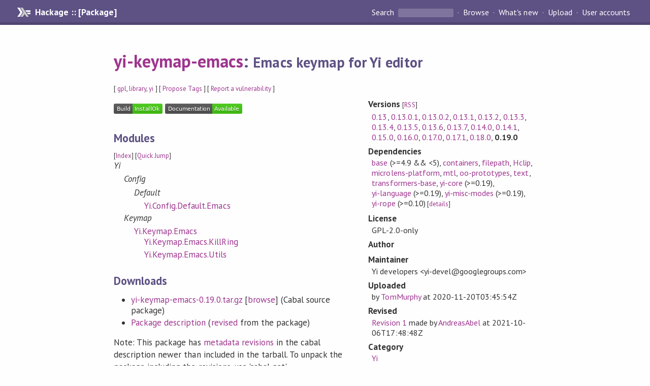

--- FILE ---
content_type: text/html; charset=utf-8
request_url: https://hackage.haskell.org/package/yi-keymap-emacs-0.19.0
body_size: 6882
content:
<!DOCTYPE html>
<html>
<head>
    <link href="/package/yi-keymap-emacs-0.19.0/docs/quick-jump.css" rel="stylesheet" type="text/css" title="QuickJump" />
  
  <meta name="viewport" content="width=device-width, initial-scale=1">
<link href="https://fonts.googleapis.com/css?family=PT+Sans:400,400i,700" rel="stylesheet">
<link rel="stylesheet" href="/static/hackage.css" type="text/css" />
<link rel="icon" type="image/png" href="/static/favicon.png" />
<link rel="search" type="application/opensearchdescription+xml" title="Hackage" href="/packages/opensearch.xml" />
  <link rel="stylesheet" href="https://cdn.jsdelivr.net/npm/prismjs@1.29.0/themes/prism-solarizedlight.min.css" media="(prefers-color-scheme: light)" />
  <link rel="stylesheet" href="https://cdn.jsdelivr.net/npm/prismjs@1.29.0/themes/prism-tomorrow.min.css" media="(prefers-color-scheme: dark)" />
  <title>
    yi-keymap-emacs: Emacs keymap for Yi editor
  </title>
  <meta name="twitter:card" content="summary" />
  <meta name="twitter:site" content="@hackage" />
  <meta property="og:url" content="//hackage.haskell.org/package/yi-keymap-emacs" />
  <meta property="og:site_name" content="Hackage" />
  <meta property="og:type" content="website">
  <meta property="og:title" content="yi-keymap-emacs" />
  <meta property="og:description" content="Emacs keymap for Yi editor" />
  
  <link rel="canonical" href="https://hackage.haskell.org/package/yi-keymap-emacs" />
  <script src="/static/jquery.min.js"></script>
  <script src="https://cdn.jsdelivr.net/npm/mathjax@3/es5/tex-chtml-full.js" type="text/javascript"></script>
  <base href="//hackage.haskell.org/package/yi-keymap-emacs-0.19.0/" />
</head>

<body>
  <div id="page-header">

  <a class="caption" href="/">Hackage :: [Package]</a>

<ul class="links" id="page-menu">

    <li>
      <form action="/packages/search" method="get" class="search">
        <button type="submit">Search&nbsp;</button>
        <input type="text" name="terms" />
      </form>
    </li>

    <li><a href="/packages/browse">Browse</a></li>

    <li><a href="/packages/recent">What's new</a></li>

    <li><a href="/upload">Upload</a></li>

    <li><a href="/accounts">User accounts</a></li>
    

</ul>

</div>

  <div id="content">
    <h1><a href="//hackage.haskell.org/package/yi-keymap-emacs">yi-keymap-emacs</a>: <small>Emacs keymap for Yi editor</small></h1>
    <div style="font-size: small">
      [ <a href="/packages/tag/gpl">gpl</a>, <a href="/packages/tag/library">library</a>, <a href="/packages/tag/yi">yi</a> ]
      [ <a href="/package/yi-keymap-emacs/tags/edit">Propose Tags</a> ]
      [ <a href="https://github.com/haskell/security-advisories/blob/main/CONTRIBUTING.md">Report a vulnerability</a> ]
    </div>

          
    

    <div id="flex-container">
      <div id="left-pane">

        <div id="description">
          
          
        </div>

        <div id="badges" style="margin-top: 20px;">
                          <a href="reports/1">
                <img src="https://img.shields.io/static/v1?label=Build&message=InstallOk&color=success" />
              </a>
            
            
            
                          <img src="https://img.shields.io/static/v1?label=Documentation&message=Available&color=success" />
            
        </div>

        <div id="modules">
          <h2>Modules</h2><p style="font-size: small">[<a href="/package/yi-keymap-emacs-0.19.0/docs/doc-index.html">Index</a>] [<a id="quickjump-trigger" href="#">Quick Jump</a>]</p><div id="module-list"><ul class="modules"><li><i>Yi</i><ul class="modules"><li><i>Config</i><ul class="modules"><li><i>Default</i><ul class="modules"><li><span class="module"><a href="/package/yi-keymap-emacs-0.19.0/docs/Yi-Config-Default-Emacs.html">Yi.Config.Default.Emacs</a></span></li></ul></li></ul></li><li><i>Keymap</i><ul class="modules"><li><span class="module"><a href="/package/yi-keymap-emacs-0.19.0/docs/Yi-Keymap-Emacs.html">Yi.Keymap.Emacs</a></span><ul class="modules"><li><span class="module"><a href="/package/yi-keymap-emacs-0.19.0/docs/Yi-Keymap-Emacs-KillRing.html">Yi.Keymap.Emacs.KillRing</a></span></li><li><span class="module"><a href="/package/yi-keymap-emacs-0.19.0/docs/Yi-Keymap-Emacs-Utils.html">Yi.Keymap.Emacs.Utils</a></span></li></ul></li></ul></li></ul></li></ul></div>
        </div>

        

        <div id="downloads">
          <h2>Downloads</h2><ul><li><a href="/package/yi-keymap-emacs-0.19.0/yi-keymap-emacs-0.19.0.tar.gz">yi-keymap-emacs-0.19.0.tar.gz</a> [<a href="/package/yi-keymap-emacs-0.19.0/src/">browse</a>] (Cabal source package)</li><li><a href="/package/yi-keymap-emacs-0.19.0/yi-keymap-emacs.cabal">Package description</a> (<a href="/package/yi-keymap-emacs-0.19.0/revisions/">revised</a> from the package)</li></ul><p>Note: This package has <a href="/package/yi-keymap-emacs-0.19.0/revisions/">metadata revisions</a> in the cabal description newer than included in the tarball. To unpack the package including the revisions, use 'cabal get'.</p>
        </div>

        <div id="maintainer-corner">
          <h4>Maintainer's Corner</h4>
          <p><a href="/package/yi-keymap-emacs/maintainers">Package maintainers</a></p>
          <ul>
            <li>
              <a href="/user/DmitryIvanov">DmitryIvanov</a>, <a href="/user/MarcelFourne">MarcelFourne</a>, <a href="/user/TomMurphy">TomMurphy</a>, <a href="/user/JaroReinders">JaroReinders</a>
            </li>
          </ul>
          <p>For package maintainers and hackage trustees</p>
          <ul>
            <li>
              <a href="//hackage.haskell.org/package/yi-keymap-emacs/maintain">
                edit package information
              </a>
            </li>
          </ul>
          <p>Candidates</p>
          <ul>
            <li>
              No Candidates
            </li>
          </ul>
        </div>

      </div><!-- /left-pane -->


      <div id="properties">
        <table class="properties">
          <tbody>

            <tr>
              <th>Versions <span style="font-weight:normal;font-size: small;">[<a href="/package/yi-keymap-emacs.rss">RSS</a>]</span></th>
              <td><a href="/package/yi-keymap-emacs-0.13">0.13</a>, <a href="/package/yi-keymap-emacs-0.13.0.1">0.13.0.1</a>, <a href="/package/yi-keymap-emacs-0.13.0.2">0.13.0.2</a>, <a href="/package/yi-keymap-emacs-0.13.1">0.13.1</a>, <a href="/package/yi-keymap-emacs-0.13.2">0.13.2</a>, <a href="/package/yi-keymap-emacs-0.13.3">0.13.3</a>, <a href="/package/yi-keymap-emacs-0.13.4">0.13.4</a>, <a href="/package/yi-keymap-emacs-0.13.5">0.13.5</a>, <a href="/package/yi-keymap-emacs-0.13.6">0.13.6</a>, <a href="/package/yi-keymap-emacs-0.13.7">0.13.7</a>, <a href="/package/yi-keymap-emacs-0.14.0">0.14.0</a>, <a href="/package/yi-keymap-emacs-0.14.1">0.14.1</a>, <a href="/package/yi-keymap-emacs-0.15.0">0.15.0</a>, <a href="/package/yi-keymap-emacs-0.16.0">0.16.0</a>, <a href="/package/yi-keymap-emacs-0.17.0">0.17.0</a>, <a href="/package/yi-keymap-emacs-0.17.1">0.17.1</a>, <a href="/package/yi-keymap-emacs-0.18.0">0.18.0</a>, <strong>0.19.0</strong></td>
            </tr>

            

            <tr>
              <th>Dependencies</th>
              <td><span style="white-space: nowrap"><a href="/package/base">base</a> (&gt;=4.9 &amp;&amp; &lt;5)</span>, <span style="white-space: nowrap"><a href="/package/containers">containers</a></span>, <span style="white-space: nowrap"><a href="/package/filepath">filepath</a></span>, <span style="white-space: nowrap"><a href="/package/Hclip">Hclip</a></span>, <span style="white-space: nowrap"><a href="/package/microlens-platform">microlens-platform</a></span>, <span style="white-space: nowrap"><a href="/package/mtl">mtl</a></span>, <span style="white-space: nowrap"><a href="/package/oo-prototypes">oo-prototypes</a></span>, <span style="white-space: nowrap"><a href="/package/text">text</a></span>, <span style="white-space: nowrap"><a href="/package/transformers-base">transformers-base</a></span>, <span style="white-space: nowrap"><a href="/package/yi-core">yi-core</a> (&gt;=0.19)</span>, <span style="white-space: nowrap"><a href="/package/yi-language">yi-language</a> (&gt;=0.19)</span>, <span style="white-space: nowrap"><a href="/package/yi-misc-modes">yi-misc-modes</a> (&gt;=0.19)</span>, <span style="white-space: nowrap"><a href="/package/yi-rope">yi-rope</a> (&gt;=0.10)</span><span style="font-size: small"> [<a href="/package/yi-keymap-emacs-0.19.0/dependencies">details</a>]</span></td>
            </tr>

            

            <tr>
              <th>License</th>
              <td class="word-wrap">GPL-2.0-only</td>
            </tr>

            

            <tr>
              <th>Author</th>
              <td class="word-wrap"></td>
            </tr>
            <tr>
              <th>Maintainer</th>
              <td class="word-wrap">Yi developers &lt;yi-devel@googlegroups.com&gt;</td>
            </tr>

            <tr>
              <th>Uploaded</th>
              <td>by <a href="/user/TomMurphy">TomMurphy</a> at <span title="Fri Nov 20 03:45:54 UTC 2020">2020-11-20T03:45:54Z</span></td>
            </tr>

                        <tr>
              <th>Revised</th>
              <td><a href="/package/yi-keymap-emacs-0.19.0/revisions/">Revision 1</a> made by <a href="/user/AndreasAbel">AndreasAbel</a> at <span title="Wed Oct  6 17:48:48 UTC 2021">2021-10-06T17:48:48Z</span></td>
            </tr>
            

            <!-- Obsolete/deprecated 'Stability' field hidden
                 c.f. http://stackoverflow.com/questions/3841218/conventions-for-stability-field-of-cabal-packages
            <tr>
              <th>Stability</th>
              <td>Unknown</td>
            </tr>
            -->

                        <tr>
              <th>Category</th>
              <td><a href="/packages/#cat:Yi">Yi</a></td>
            </tr>
            

                        <tr>
              <th>Home page</th>
              <td class="word-wrap">
                <a href=https://github.com/yi-editor/yi#readme>https://github.com/yi-editor/yi#readme</a>
              </td>
            </tr>
            

                        <tr>
              <th>Bug&nbsp;tracker</th>
              <td class="word-wrap">
                <a href="https://github.com/yi-editor/yi/issues">https://github.com/yi-editor/yi/issues</a>
              </td>
            </tr>
            

                        <tr>
              <th>Source&nbsp;repo</th>
              <td class="word-wrap">head: git clone <a href="https://github.com/yi-editor/yi">https://github.com/yi-editor/yi</a></td>
            </tr>
            

                        <tr>
              <th>Distributions</th>
              <td>Debian:<a href="http://packages.debian.org/source/bullseye/haskell-yi-keymap-emacs">0.19.0</a>, LTSHaskell:<a href="https://www.stackage.org/package/yi-keymap-emacs">0.19.0</a>, NixOS:<a href="http://hydra.nixos.org/job/nixpkgs/trunk/haskellPackages.yi-keymap-emacs.x86_64-linux">0.19.0</a>, Stackage:<a href="https://www.stackage.org/package/yi-keymap-emacs">0.19.0</a></td>
            </tr>
            

                        <tr>
              <th>Reverse Dependencies</th>
              <td>1 direct, 1 indirect <span style="font-size: small" class="revdepdetails"> [<a href="">details</a>]</span></td>
            </tr>
            <script>
              $('.revdepdetails').click(function(e) {
                e.preventDefault();
                var html = '<div><b>Direct</b><br /><p><a href="/package/yi-keymap-cua">yi-keymap-cua</a></p></div><div><b>Indirect</b><br /><p><a href="/package/acme-everything">acme-everything</a></p></div><span style="font-size: small"> [<a href="/package/yi-keymap-emacs/reverse">details</a>]</span>'
                modal.open({ content: html});
              });
            </script>
            

            

            <tr>
              <th>Downloads</th>
              <td>11489 total (69 in the last 30 days)</td>
            </tr>

            <tr>
              <th> Rating</th>
              <td>(no votes yet)
              <span style="font-size: small">[estimated by <a href="https://en.wikipedia.org/wiki/Bayesian_average">Bayesian average</a>]</span></td>
            </tr>

            <tr>
              <th>Your&nbsp;Rating</th>
              <td>
                <ul class="star-rating">
                  <li class="star uncool" id="1">&lambda;</li>
                  <li class="star uncool" id="2">&lambda;</li>
                  <li class="star uncool" id="3">&lambda;</li>
                </ul>
              
              </td>
            </tr>
            <tr>
              <th>Status</th>
              <td>Docs available <span style="font-size: small">[<a href="/package/yi-keymap-emacs-0.19.0/reports/1">build log</a>]</span><br />Last success reported on 2020-11-20 <span style="font-size: small">[<a href="/package/yi-keymap-emacs-0.19.0/reports/">all 1 reports</a>]</span></td>
            </tr>
          </tbody>
        </table>
      </div> <!-- /properties -->
    </div><!-- /flex-container -->

    
  </div> <!-- /content -->

  <style>
  div#overlay {
    position: fixed;
    top: 0;
    left: 0;
    width: 100%;
    height: 100%;
    background: #000;
    opacity: 0.5;
    filter: alpha(opacity=50);
  }

  div#modal {
    position: absolute;
    width: 200px;
    background: rgba(0, 0, 0, 0.2);
    border-radius: 14px;
    padding: 8px;
  }

  div#modal #content {
    border-radius: 8px;
    padding: 20px;
  }

  div#modal #close {
    position: absolute;
    background: url([data-uri]) 0 0 no-repeat;
    width: 24px;
    height: 27px;
    display: block;
    text-indent: -9999px;
    top: -7px;
    right: -7px;
  }

  .cool {
    color: gold;
    text-shadow:
    -1px -1px 0 #000,
    1px -1px 0 #000,
    -1px 1px 0 #000,
    1px 1px 0 #000;
  }

  .uncool {
    color: white;
    text-shadow:
    -1px -1px 0 #000,
    1px -1px 0 #000,
    -1px 1px 0 #000,
    1px 1px 0 #000;
  }

  .star-rating {
    margin: 0;
    list-style-type: none;
    font-size: 150%;
    color: black;
  }

  .star-rating li {
    float: left;
    margin: 0 1% 0 1%;
    cursor: pointer;
  }

  .clear-rating {
    font-size: small;
  }

</style>

<script>
  // Modals
  var modal = (function() {
    var
      method = {},
      overlay,
      modal,
      content,
      close;

    // Center the modal in the viewport
    method.center = function() {
      var top, left;

      top = Math.max($(window).height() - modal.outerHeight(), 0) / 2;
      left = Math.max($(window).width() - modal.outerWidth(), 0) / 2;

      modal.css({
        top: top + $(window).scrollTop(),
        left: left + $(window).scrollLeft()
      });
    };

    // Open the modal
    method.open = function(settings) {
      content.empty().append(settings.content);

      modal.css({
        width: settings.width || 'auto',
        height: settings.height || 'auto'
      });

      method.center();
      $(window).bind('resize.modal', method.center);
      modal.show();
      overlay.show();
    };

    // Close the modal
    method.close = function() {
      modal.hide();
      overlay.hide();
      content.empty();
      $(window).unbind('resize.modal');
    };

    // Generate the HTML and add it to the document
    overlay = $('<div id="overlay"></div>');
    modal = $('<div id="modal"></div>');
    content = $('<div id="content"></div>');
    close = $('<a id="close" href="#">close</a>');

    modal.hide();
    overlay.hide();
    modal.append(content, close);

    $(document).ready(function() {
      $('body').append(overlay, modal);
    });

    close.click(function(e) {
      e.preventDefault();
      method.close();
    });

    return method;
  }());
</script>

<script>
  // Voting
  var votesUrl = '/package/yi-keymap-emacs/votes';
  var star = {
    "id"       : undefined,
    "selected" : false
  };
  $('.star').mouseenter(function() {
    if (star.selected === false) {
      fill_stars(this.id, "in");
    }
  });
  $('.star').mouseleave(function() {
    if (star.selected === false) {
      fill_stars(this.id, "out");
    }
  });
  $('.star').click(function() {
    fill_stars(3, "out");
    fill_stars(this.id, "in");
    star.selected = true;
    star.id = this.id;
    var formData = {
      score: this.id
    }
    $.post(votesUrl, formData).done(function(data) {
        if(data != "Package voted for successfully") {
            modal.open({ content: data});
	}
    });
  });
  $('.clear-rating').click(function(e) {
    e.preventDefault()
    fill_stars(3, "out");
    star.selected = false;
    $.ajax({
      url: votesUrl,
      type: 'DELETE',
      success: function(result) {
        if(result != "Package vote removed successfully") {
          modal.open({ content: result });
	}
      }
    });
  });
  $(function() {
       var userRating = parseInt($("#userRating").val(),10);
       if(userRating > 0) {
         fill_stars(userRating,"in")
         star.selected = true;
         star.id       = userRating;
       }
  });
  var fill_stars = function(num, direction) {
    if (direction === "in")
      for (i = 0; i <= parseInt(num); i++)
        $("#" + i).removeClass('uncool').addClass('cool');
    else
      for (i = 0; i <= parseInt(num); i++)
        $("#" + i).removeClass('cool').addClass('uncool');
  }
</script>
  <div style="clear:both"></div>
  <div id="footer">
  <p>
    Produced by <a href="/">hackage</a> and <a href="http://haskell.org/cabal/">Cabal</a> 3.16.1.0.
  </p>
</div>

    <script src="/package/yi-keymap-emacs-0.19.0/docs/quick-jump.min.js" type="text/javascript"></script>
  <script type="text/javascript"> quickNav.init("/package/yi-keymap-emacs-0.19.0/docs", function(toggle) {var t = document.getElementById('quickjump-trigger');if (t) {t.onclick = function(e) { e.preventDefault(); toggle(); };}}); </script>
  

  

</body>
</html>